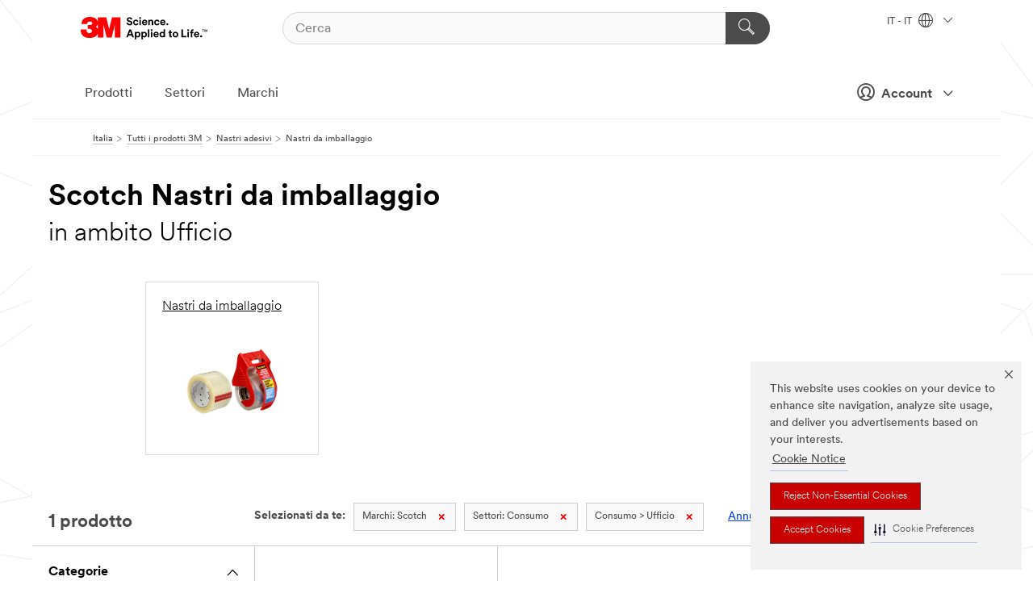

--- FILE ---
content_type: text/html; charset=UTF-8
request_url: https://www.3mitalia.it/3M/it_IT/p/c/nastri/nastri-da-imballaggio/b/scotch/i/consumo/ufficio/
body_size: 13705
content:
<!DOCTYPE html>
<html lang="it-IT">
 <head><meta http-equiv="X-UA-Compatible" content="IE=EDGE"><script type="text/javascript" src="https://cdn-prod.securiti.ai/consent/auto_blocking/0638aaa2-354a-44c0-a777-ea4db9f7bf8a/1a4097fc-7399-481a-b039-bfdcfd31cbda.js"></script><script>(function(){var s=document.createElement('script');s.src='https://cdn-prod.securiti.ai/consent/cookie-consent-sdk-loader.js';s.setAttribute('data-tenant-uuid', '0638aaa2-354a-44c0-a777-ea4db9f7bf8a');s.setAttribute('data-domain-uuid', '1a4097fc-7399-481a-b039-bfdcfd31cbda');s.setAttribute('data-backend-url', 'https://app.securiti.ai');s.setAttribute('data-skip-css', 'false');s.defer=true;var parent_node=document.head || document.body;parent_node.appendChild(s);})()</script><script src="https://tags.tiqcdn.com/utag/3m/redeploy-gdpr/prod/utag.sync.js"></script><script>if (typeof utag_data == 'undefined') utag_data = {};</script><style>.MMM--site-bd .mds-wrapper p{margin:0;}.mds-wrapper .mds-titleWithText_content--body p, .mds-wrapper .mds-stackableimages_container--content p, .mds-wrapper .mds-content-cards_grid_card_body .mds-font_body p, .mds-wrapper .mds-contentCTA_content--body p, .mds-wrapper .mds-accordion_content--text>p, .mds-wrapper .mds-tabs_items--content>div>p, .mds-wrapper .mds-verticaltabs_content--text>p{margin-bottom:15px;}.MMM--site-bd .mds-wrapper .mds-margin_large--bottom{margin-bottom: 20px;}.MMM--site-bd .mds-wrapper .mds-margin_large--top{margin-top: 20px;}.MMM--site-bd .mds-wrapper ol{margin:0;}.MMM--site-bd .mds-wrapper .mds-titleWithText_content--body ol, .MMM--site-bd .mds-wrapper .mds-titleWithText_content--body ul, .MMM--site-bd .mds-wrapper .mds-stackableimages_container--content ol, .MMM--site-bd .mds-wrapper .mds-stackableimages_container--content ul, .MMM--site-bd .mds-wrapper .mds-content-cards_grid_card_body .mds-font_body ol, .MMM--site-bd .mds-wrapper .mds-content-cards_grid_card_body .mds-font_body ul, .MMM--site-bd .mds-wrapper .mds-contentCTA_content--body ol, .MMM--site-bd .mds-wrapper .mds-contentCTA_content--body ul, .MMM--site-bd .mds-wrapper .mds-accordion_content--text>ol, .MMM--site-bd .mds-wrapper .mds-accordion_content--text>ul, .MMM--site-bd .mds-wrapper .mds-tabs_items--content>div>ol, .MMM--site-bd .mds-wrapper .mds-tabs_items--content>div>ul, .MMM--site-bd .mds-wrapper .mds-verticaltabs_content--text>ol, .MMM--site-bd .mds-wrapper .mds-verticaltabs_content--text>ul{padding-left: 22px;}</style>
<title>Scotch Nastri da imballaggio in ambito Ufficio | 3M Italia</title>
  <meta charset="utf-8">
  <meta name="viewport" content="width=device-width, initial-scale=1.0">
<meta name="DCSext.Brand" content="Scotch">
<meta name="DCSext.Business" content="Consumer Business Group">
<meta name="DCSext.CDC" content="BJ">
<meta name="DCSext.Dimension_FUZE_Featured_Brands" content="Scotch">
<meta name="DCSext.Dimension_Flat_Industries" content="pvetg2455">
<meta name="DCSext.Hierarchy" content="GPH12484">
<meta name="DCSext.ewcd_url" content="Z6_79L2HO02KO3O10Q639V7L0A534 | Z6_79L2HO02K8SI50QDKPJV5KE2F2">
<meta name="DCSext.locale" content="it_IT">
<meta name="DCSext.page" content="CORP_SNAPS_GPH_IT">
<meta name="DCSext.platform" content="FUZE">
<meta name="DCSext.site" content="CORP_SNAPS_GPH">
<meta name="WT.dcsvid" content="">
<meta name="application-name" content="MMM-ext">
<meta name="dc_coverage" content="IT">
<meta name="description" content="Nastri da imballaggio">
<meta name="entity.categoryId" content="GPH12484">
<meta name="format-detection" content="telephone=no">
<meta name="generatedBySNAPS" content="true">
<meta http-equiv="cleartype" content="on">
<meta http-equiv="format-detection" content="telephone=no">
<meta http-equiv="imagetoolbar" content="no">
<meta name="mmmsite" content="CORP_SNAPS_GPH">
<meta name="pageTemplateId" content="PageSlot">
<meta name="mmm:serp" content="https://www.3mitalia.it/3M/it_IT/p/c/nastri/nastri-da-imballaggio/b/scotch/i/consumo/ufficio/"/>
<link rel="canonical" href="https://www.3mitalia.it/3M/it_IT/p/c/nastri/nastri-da-imballaggio/b/scotch/i/consumo/ufficio/" /><!--  <PageMap><DataObject type="server"><Attribute name="node">fd-5 | WebSphere_Portal</Attribute>
<Attribute name="placeUniquename">CORP_SNAPS_GPH</Attribute>
<Attribute name="sitebreadcrumb">Z6_79L2HO02K8SI50QDKPJV5KE2F2</Attribute>
<Attribute name="themeVersion">2025.12</Attribute>
<Attribute name="pageUniquename">CORP_SNAPS_GPH_IT</Attribute>
</DataObject>
<DataObject type="page"><Attribute name="site">Z6_79L2HO02KO3O10Q639V7L0A534 | CORP_SNAPS_GPH</Attribute>
<Attribute name="currentpage">Z6_79L2HO02K8SI50QDKPJV5KE2F2</Attribute>
<Attribute name="currentuniquename">CORP_SNAPS_GPH_IT</Attribute>
</DataObject>
</PageMap> --><link rel="shortcut icon" type="image/ico" href="/favicon.ico" />
<link rel="apple-touch-icon-precomposed" sizes="57x57" href="/3m_theme_assets/themes/3MTheme/assets/images/unicorn/3M_Bookmark_Icon_57x57.png" />
<link rel="apple-touch-icon-precomposed" sizes="60x60" href="/3m_theme_assets/themes/3MTheme/assets/images/unicorn/3M_Bookmark_Icon_60x60.png" />
<link rel="apple-touch-icon-precomposed" sizes="72x72" href="/3m_theme_assets/themes/3MTheme/assets/images/unicorn/3M_Bookmark_Icon_72x72.png" />
<link rel="apple-touch-icon-precomposed" sizes="76x76" href="/3m_theme_assets/themes/3MTheme/assets/images/unicorn/3M_Bookmark_Icon_76x76.png" />
<link rel="apple-touch-icon-precomposed" sizes="114x114" href="/3m_theme_assets/themes/3MTheme/assets/images/unicorn/3M_Bookmark_Icon_114x114.png" />
<link rel="apple-touch-icon-precomposed" sizes="120x120" href="/3m_theme_assets/themes/3MTheme/assets/images/unicorn/3M_Bookmark_Icon_120x120.png" />
<link rel="apple-touch-icon-precomposed" sizes="144x144" href="/3m_theme_assets/themes/3MTheme/assets/images/unicorn/3M_Bookmark_Icon_144x144.png" />
<link rel="apple-touch-icon-precomposed" sizes="152x152" href="/3m_theme_assets/themes/3MTheme/assets/images/unicorn/3M_Bookmark_Icon_152x152.png" />
<link rel="apple-touch-icon-precomposed" sizes="180x180" href="/3m_theme_assets/themes/3MTheme/assets/images/unicorn/3M_Bookmark_Icon_180x180.png" />
<meta name="msapplication-TileColor" content="#ffffff" />
<meta name="msapplication-square70x70logo" content="/3m_theme_assets/themes/3MTheme/assets/images/unicorn/smalltile.png" />
<meta name="msapplication-square150x150logo" content="/3m_theme_assets/themes/3MTheme/assets/images/unicorn/mediumtile.png" />
<meta name="msapplication-wide310x150logo" content="/3m_theme_assets/themes/3MTheme/assets/images/unicorn/widetile.png" />
<meta name="msapplication-square310x310logo" content="/3m_theme_assets/themes/3MTheme/assets/images/unicorn/largetile.png" />
<link rel="alternate" hreflang="ko-KR" href="https://www.3m.co.kr/3M/ko_KR/p/c/tapes/packaging/b/scotch/i/consumer/office/" /><link rel="alternate" hreflang="es-MX" href="https://www.3m.com.mx/3M/es_MX/p/c/cintas/cintas-embalaje/b/scotch/i/consumo/oficina/" /><link rel="alternate" hreflang="fr-BE" href="https://www.3mbelgique.be/3M/fr_BE/p/c/bandes-et-rubans/rubans-d-emballage/b/scotch/i/grand-public/bureau/" /><link rel="alternate" hreflang="zh-TW" href="https://www.3m.com.tw/3M/zh_TW/p/c/tapes/packaging/b/scotch/i/consumer/office/" /><link rel="alternate" hreflang="zh-HK" href="https://www.3m.com.hk/3M/zh_HK/p/c/tapes/packaging/b/scotch/i/consumer/office/" /><link rel="alternate" hreflang="en-KW" href="https://www.3m.com.kw/3M/en_KW/p/c/tapes/packaging/b/scotch/i/consumer/office/" /><link rel="alternate" hreflang="hu-HU" href="https://www.3mmagyarorszag.hu/3M/hu_HU/p/c/szalagok/csomagoloszalagok/b/scotch/i/fogyasztoi-megoldasok/iroda/" /><link rel="alternate" hreflang="es-CL" href="https://www.3mchile.cl/3M/es_CL/p/c/cintas/cintas-embalaje/b/scotch/i/productos-para-el-hogar-y-de-oficina/productos-de-oficina/" /><link rel="alternate" hreflang="da-DK" href="https://www.3mdanmark.dk/3M/da_DK/p/c/tape/emballagetape/b/scotch/i/forbrugere/kontor/" /><link rel="alternate" hreflang="tr-TR" href="https://www.3m.com.tr/3M/tr_TR/p/c/bantlar/ambalaj-bantlari/b/scotch/i/tuketici/ofis/" /><link rel="alternate" hreflang="en-US" href="https://www.3m.com/3M/en_US/p/c/tapes/packaging/b/scotch/i/consumer/office/" /><link rel="alternate" hreflang="sv-SE" href="https://www.3msverige.se/3M/sv_SE/p/c/tejper/packtejper/b/scotch/i/konsument/kontor/" /><link rel="alternate" hreflang="de-CH" href="https://www.3mschweiz.ch/3M/de_CH/p/c/klebebander/verpackungs-klebebander/b/scotch/i/endkunden/buro-und-schreibtisch/" /><link rel="alternate" hreflang="en-HR" href="https://www.3m.com.hr/3M/hr_HR/p/c/tapes/packaging/b/scotch/i/consumer/office/" /><link rel="alternate" hreflang="en-LV" href="https://www.3m.com.lv/3M/lv_LV/p/c/tapes/packaging/b/scotch/i/consumer/office/" /><link rel="alternate" hreflang="fi-FI" href="https://www.3msuomi.fi/3M/fi_FI/p/c/teipit/pakkausteipit/b/scotch/i/kuluttaja/toimisto/" /><link rel="alternate" hreflang="fr-FR" href="https://www.3mfrance.fr/3M/fr_FR/p/c/bandes-et-rubans/rubans-d-emballage/b/scotch/i/grand-public/bureau/" /><link rel="alternate" hreflang="de-AT" href="https://www.3maustria.at/3M/de_AT/p/c/klebebander/verpackungs-klebebander/b/scotch/i/endkunden/buro-und-schreibtisch/" /><link rel="alternate" hreflang="fr-CH" href="https://www.3msuisse.ch/3M/fr_CH/p/c/bandes-et-rubans/rubans-d-emballage/b/scotch/i/grand-public/bureau/" /><link rel="alternate" hreflang="en-ID" href="https://www.3m.co.id/3M/en_ID/p/c/tapes/packaging/b/scotch/i/consumer/office/" /><link rel="alternate" hreflang="no-NO" href="https://www.3mnorge.no/3M/no_NO/p/c/tape/emballasjetape/b/scotch/i/forbrukere/kontor/" /><link rel="alternate" hreflang="en-AU" href="https://www.3m.com.au/3M/en_AU/p/c/tapes/packaging/b/scotch/i/consumer/office/" /><link rel="alternate" hreflang="en-LB" href="https://www.3m.com/3M/en_LB/p/c/tapes/packaging/b/scotch/i/consumer/office/" /><link rel="alternate" hreflang="nl-NL" href="https://www.3mnederland.nl/3M/nl_NL/p/c/tapes/verpakkingstapes/b/scotch/i/consument/kantoor/" /><link rel="alternate" hreflang="fr-CA" href="https://www.3mcanada.ca/3M/fr_CA/p/c/rubans/rubans-d-emballage/b/scotch/i/consommateur/bureau/" /><link rel="alternate" hreflang="es-AR" href="https://www.3m.com.ar/3M/es_AR/p/c/cintas/cintas-embalaje/b/scotch/i/consumo/oficina/" /><link rel="alternate" hreflang="es-CR" href="https://www.3m.co.cr/3M/es_CR/p/c/cintas/cintas-embalaje/b/scotch/i/consumo/oficina/" /><link rel="alternate" hreflang="pt-BR" href="https://www.3m.com.br/3M/pt_BR/p/c/fitas/fitas-empacotamento/b/scotch/i/consumo/escritorio/" /><link rel="alternate" hreflang="de-DE" href="https://www.3mdeutschland.de/3M/de_DE/p/c/klebebander/verpackungs-klebebander/b/scotch/i/endkunden/buro-und-schreibtisch/" /><link rel="alternate" hreflang="en-BG" href="https://www.3mbulgaria.bg/3M/bg_BG/p/c/tapes/packaging/b/scotch/i/consumer/office/" /><link rel="alternate" hreflang="cs-CZ" href="https://www.3m.cz/3M/cs_CZ/p/c/pasky/balici-pasky/b/scotch/i/spotrebitel/kancelar/" /><link rel="alternate" hreflang="en-AE" href="https://www.3mae.ae/3M/en_AE/p/c/tapes/packaging/b/scotch/i/consumer/office/" /><link rel="alternate" hreflang="pl-PL" href="https://www.3mpolska.pl/3M/pl_PL/p/c/tasmy/tasmy-pakowe/b/scotch/i/produkty-konsumenckie/biuro/" /><link rel="alternate" hreflang="en-RS" href="https://www.3m.co.rs/3M/sr_RS/p/c/tapes/packaging/b/scotch/i/consumer/office/" /><link rel="alternate" hreflang="en-EE" href="https://www.3m.com.ee/3M/et_EE/p/c/tapes/packaging/b/scotch/i/consumer/office/" /><link rel="alternate" hreflang="en-HK" href="https://www.3m.com.hk/3M/en_HK/p/c/tapes/packaging/b/scotch/i/consumer/office/" /><link rel="alternate" hreflang="it-IT" href="https://www.3mitalia.it/3M/it_IT/p/c/nastri/nastri-da-imballaggio/b/scotch/i/consumo/ufficio/" /><link rel="alternate" hreflang="en-RO" href="https://www.3m.com.ro/3M/ro_RO/p/c/tapes/packaging/b/scotch/i/consumer/office/" /><link rel="alternate" hreflang="en-IE" href="https://www.3mireland.ie/3M/en_IE/p/c/tapes/packaging/b/scotch/i/consumer/office/" /><link rel="alternate" hreflang="en-CA" href="https://www.3mcanada.ca/3M/en_CA/p/c/tapes/packaging/b/scotch/i/consumer/office/" /><link rel="alternate" hreflang="en-PK" href="https://www.3m.com.pk/3M/en_PK/p/c/tapes/packaging/b/scotch/i/consumer/office/" /><link rel="alternate" hreflang="nl-BE" href="https://www.3mbelgie.be/3M/nl_BE/p/c/tapes/verpakkingstapes/b/scotch/i/consument/kantoor/" /><link rel="alternate" hreflang="es-ES" href="https://www.3m.com.es/3M/es_ES/p/c/cintas/puzzle-de-losetas-de-espuma/b/scotch/i/consumo/oficina/" /><link rel="alternate" hreflang="en-MA" href="https://www.3mmaroc.ma/3M/fr_MA/p/c/tapes/packaging/b/scotch/i/consumer/office/" /><link rel="alternate" hreflang="es-CO" href="https://www.3m.com.co/3M/es_CO/p/c/cintas/cintas-embalaje/b/scotch/i/consumo/oficina/" /><link rel="alternate" hreflang="en-SI" href="https://www.3m.com/3M/sl_SI/p/c/tapes/packaging/b/scotch/i/consumer/office/" /><link rel="alternate" hreflang="en-QA" href="https://www.3m.com.qa/3M/en_QA/p/c/tapes/packaging/b/scotch/i/consumer/office/" /><link rel="alternate" hreflang="en-KZ" href="https://www.3mkazakhstan.com/3M/ru_KZ/p/c/tapes/packaging/b/scotch/i/consumer/office/" /><link rel="alternate" hreflang="en-LT" href="https://www.3mlietuva.lt/3M/lt_LT/p/c/tapes/packaging/b/scotch/i/consumer/office/" /><link rel="alternate" hreflang="en-GR" href="https://www.3mhellas.gr/3M/el_GR/p/c/tapes/packaging/b/scotch/i/consumer/office/" /><link rel="alternate" hreflang="es-NI" href="https://www.3m.com.ni/3M/es_NI/p/c/cintas/cintas-embalaje/b/scotch/i/consumo/oficina/" /><link rel="alternate" hreflang="en-PH" href="https://www.3mphilippines.com.ph/3M/en_PH/p/c/tapes/packaging/b/scotch/i/consumer/office/" /><link rel="alternate" hreflang="en-GB" href="https://www.3m.co.uk/3M/en_GB/p/c/tapes/packaging/b/scotch/i/consumer/office/" /><link rel="stylesheet" href="/3m_theme_assets/themes/3MTheme/assets/css/build/phoenix.css?v=3.183.0" />
<link rel="stylesheet" href="/3m_theme_assets/themes/3MTheme/assets/css/unicorn-icons.css?v=3.183.0" />
<link rel="stylesheet" media="print" href="/3m_theme_assets/themes/3MTheme/assets/css/build/unicorn-print.css?v=3.183.0" />
<link rel="stylesheet" href="/3m_theme_assets/static/MDS/mammoth.css?v=3.183.0" />
<!--[if IE]><![endif]-->
<!--[if (IE 8)|(IE 7)]>
<script type="text/javascript">
document.getElementById("js-main_style").setAttribute("href", "");
</script>

<![endif]-->
<!--[if lte IE 6]><![endif]-->
<script type="text/javascript" src="/3m_theme_assets/themes/3MTheme/assets/scripts/mmmSettings.js"></script><link rel="stylesheet" href="/3m_theme_assets/themes/3MTheme/assets/css/build/gsn.css" />
<link rel="stylesheet" href="/3m_theme_assets/themes/3MTheme/assets/css/static/MyAccountDropdown/MyAccountDropdown.css" />


<script>(window.BOOMR_mq=window.BOOMR_mq||[]).push(["addVar",{"rua.upush":"false","rua.cpush":"false","rua.upre":"false","rua.cpre":"false","rua.uprl":"false","rua.cprl":"false","rua.cprf":"false","rua.trans":"","rua.cook":"false","rua.ims":"false","rua.ufprl":"false","rua.cfprl":"false","rua.isuxp":"false","rua.texp":"norulematch","rua.ceh":"false","rua.ueh":"false","rua.ieh.st":"0"}]);</script>
                              <script>!function(e){var n="https://s.go-mpulse.net/boomerang/";if("False"=="True")e.BOOMR_config=e.BOOMR_config||{},e.BOOMR_config.PageParams=e.BOOMR_config.PageParams||{},e.BOOMR_config.PageParams.pci=!0,n="https://s2.go-mpulse.net/boomerang/";if(window.BOOMR_API_key="UWRYR-C88R8-XEZDS-AZ97P-LXP2F",function(){function e(){if(!o){var e=document.createElement("script");e.id="boomr-scr-as",e.src=window.BOOMR.url,e.async=!0,i.parentNode.appendChild(e),o=!0}}function t(e){o=!0;var n,t,a,r,d=document,O=window;if(window.BOOMR.snippetMethod=e?"if":"i",t=function(e,n){var t=d.createElement("script");t.id=n||"boomr-if-as",t.src=window.BOOMR.url,BOOMR_lstart=(new Date).getTime(),e=e||d.body,e.appendChild(t)},!window.addEventListener&&window.attachEvent&&navigator.userAgent.match(/MSIE [67]\./))return window.BOOMR.snippetMethod="s",void t(i.parentNode,"boomr-async");a=document.createElement("IFRAME"),a.src="about:blank",a.title="",a.role="presentation",a.loading="eager",r=(a.frameElement||a).style,r.width=0,r.height=0,r.border=0,r.display="none",i.parentNode.appendChild(a);try{O=a.contentWindow,d=O.document.open()}catch(_){n=document.domain,a.src="javascript:var d=document.open();d.domain='"+n+"';void(0);",O=a.contentWindow,d=O.document.open()}if(n)d._boomrl=function(){this.domain=n,t()},d.write("<bo"+"dy onload='document._boomrl();'>");else if(O._boomrl=function(){t()},O.addEventListener)O.addEventListener("load",O._boomrl,!1);else if(O.attachEvent)O.attachEvent("onload",O._boomrl);d.close()}function a(e){window.BOOMR_onload=e&&e.timeStamp||(new Date).getTime()}if(!window.BOOMR||!window.BOOMR.version&&!window.BOOMR.snippetExecuted){window.BOOMR=window.BOOMR||{},window.BOOMR.snippetStart=(new Date).getTime(),window.BOOMR.snippetExecuted=!0,window.BOOMR.snippetVersion=12,window.BOOMR.url=n+"UWRYR-C88R8-XEZDS-AZ97P-LXP2F";var i=document.currentScript||document.getElementsByTagName("script")[0],o=!1,r=document.createElement("link");if(r.relList&&"function"==typeof r.relList.supports&&r.relList.supports("preload")&&"as"in r)window.BOOMR.snippetMethod="p",r.href=window.BOOMR.url,r.rel="preload",r.as="script",r.addEventListener("load",e),r.addEventListener("error",function(){t(!0)}),setTimeout(function(){if(!o)t(!0)},3e3),BOOMR_lstart=(new Date).getTime(),i.parentNode.appendChild(r);else t(!1);if(window.addEventListener)window.addEventListener("load",a,!1);else if(window.attachEvent)window.attachEvent("onload",a)}}(),"".length>0)if(e&&"performance"in e&&e.performance&&"function"==typeof e.performance.setResourceTimingBufferSize)e.performance.setResourceTimingBufferSize();!function(){if(BOOMR=e.BOOMR||{},BOOMR.plugins=BOOMR.plugins||{},!BOOMR.plugins.AK){var n=""=="true"?1:0,t="",a="cj3irsixyzh3s2lp5bna-f-53c301dad-clientnsv4-s.akamaihd.net",i="false"=="true"?2:1,o={"ak.v":"39","ak.cp":"832425","ak.ai":parseInt("281472",10),"ak.ol":"0","ak.cr":9,"ak.ipv":4,"ak.proto":"h2","ak.rid":"379f16e7","ak.r":47376,"ak.a2":n,"ak.m":"dscx","ak.n":"essl","ak.bpcip":"18.118.136.0","ak.cport":41232,"ak.gh":"23.200.85.112","ak.quicv":"","ak.tlsv":"tls1.3","ak.0rtt":"","ak.0rtt.ed":"","ak.csrc":"-","ak.acc":"","ak.t":"1768941658","ak.ak":"hOBiQwZUYzCg5VSAfCLimQ==VJHxzxTjoONNuYUXOTrwsRTKYyjOoLPyDDR6SDmxGBNVAEOmSaKHcUw0TJ7AzWx0cgzg6YqnBibTAM16EtAAmookccfkViHlDFeslIZIgjD6dxmwD0ZbWwWb+BYwVL6mLFxQLxfexK+SFVjrake5NlxosUhxMumpx/jneiWkHQrnuMEGfgWdscRPaHmIjtChVN3IovmPV8YcHaNxpAqJl0Jcie2THsJtwKB8a+AiSFjYJAxiFYctTCIO1D+FXFitcedc0pYoHqyUwfTejXuxeRK7VChCubJAliY3o6B8+Z/WPpt8blNdgAG6WLsRQ2jDwbuNSDqiug0o2Bi8LWRhMt1HKUmQPss3pU2ZBD/Nbjpq39rFatPrWfS0+VtpzWNKPPEQ0w+uOjfWlmTE1/BVgWPz5PmZJjJvatoGzgHy90U=","ak.pv":"279","ak.dpoabenc":"","ak.tf":i};if(""!==t)o["ak.ruds"]=t;var r={i:!1,av:function(n){var t="http.initiator";if(n&&(!n[t]||"spa_hard"===n[t]))o["ak.feo"]=void 0!==e.aFeoApplied?1:0,BOOMR.addVar(o)},rv:function(){var e=["ak.bpcip","ak.cport","ak.cr","ak.csrc","ak.gh","ak.ipv","ak.m","ak.n","ak.ol","ak.proto","ak.quicv","ak.tlsv","ak.0rtt","ak.0rtt.ed","ak.r","ak.acc","ak.t","ak.tf"];BOOMR.removeVar(e)}};BOOMR.plugins.AK={akVars:o,akDNSPreFetchDomain:a,init:function(){if(!r.i){var e=BOOMR.subscribe;e("before_beacon",r.av,null,null),e("onbeacon",r.rv,null,null),r.i=!0}return this},is_complete:function(){return!0}}}}()}(window);</script></head>
<body class="MMM--bodyContain MMM--body_1440"><div class="MMM--skipMenu" id="top"><ul class="MMM--skipList"><li><a href="#js-gsnMenu">Vai alla navigazione del IT</a></li><li><a href="#ssnMenu">Vai alla navigazione del CORP_SNAPS_GPH</a></li><li><a href="#pageContent">Vai alla pagina</a></li><li><a href="#js-searchBar">Vai alla ricerca</a></li><li><a href="#help--links">Vai alle informazioni di contatto</a></li><li><a href="/3M/it_IT/azienda-it/site-map/">Vai alla mappa del sito</a></li></ul>
</div>

    <div id="js-bodyWrapper" class="MMM--themeWrapper">
        <div class="m-dropdown-list_overlay"></div>
    <nav class="m-nav">      
      <div class="is-header_container h-fitWidth m-header_container">
        <div class="m-header">          
          <a href="/3M/it_IT/azienda-it/" aria-label="3M Logo - Opens in a new window" class="is-3MLogo m-header_logo l-smallMarginRight h-linkNoUnderline l-centerVertically" title="3M in Italia">
            <img class="h-onDesktop m-header_logoImg" src="/3m_theme_assets/themes/3MTheme/assets/images/unicorn/Logo.svg" alt="3M Logo" />
            <img class="h-notOnDesktop l-img" src="/3m_theme_assets/themes/3MTheme/assets/images/unicorn/Logo_mobile.png" alt="3M Logo" />
          </a>                          

          

<div class="m-header_search l-smallMarginRight">
  <form class="h-fitHeight" id="typeahead-root" action="/3M/it_IT/p/">
    <input id="js-searchBar" class="m-header_searchbar h-fitWidth h-fitHeight l-centerVertically is-searchbar" name="Ntt" type="search" placeholder="Cerca" aria-label="Cerca">
    <button class="m-header_searchbutton" type="submit" value="Cerca" aria-label="Cerca">
      <i class="MMM--icn MMM--icn_search color--white"></i>
    </button>
  </form>
</div>


          <div style="display: inline-block" class="h-notOnDesktop">
            <div class="m-header_menu l-centerVertically h-notOnDesktop">
              <a href="#" class="h-linkNoUnderline link--dark is-header_menuLink is-collapsed m-header_menuLink" aria-haspopup="true" aria-controls="navOptions" aria-label="Aprire la navigazione" data-openlabel="Aprire la navigazione" data-closelabel="Chiudi">
                <i class="MMM--icn MMM--icn_hamburgerMenu is-header_menuIcon m-header_menuIcn"></i>
              </a>
              <i class="MMM--icn MMM--icn_close link--dark m-header_hiddenIcn m-header_menuIcn"></i>
            </div>
          </div>
          <div class="m-header--fix"></div>
        </div>
                
        
        <div class="m-header-madbar h-notOnDesktop">
          <div class="MAD-Bar">
            <div class="m-account mad-section">
              
              <a href="#" role="button" class="m-btn m-btn--free font--size m-navbar_loginBtn m-navbar_profileBtn link--dark is-header_madSI is-closed is-signInToggle" target="_self">
                <i class="MMM--icn MMM--icn_userHollow large-icn"></i>
                Account
                <i class="MMM--icn MMM--icn_down_arrow mad-barSI-arrow"></i>
              </a>
              
            </div>
          </div>
        </div>
                
        <div class="m-header_overlay"></div>
        
        <!-- Profile Management Pop-Up -->
              <div class="m-navbar m-navbar-noStyle">
               <div class=" is-signInPopUp h-hidden">
                <div class="m-navbar_signInPopup font--standard mad-menu-container" aria-modal="true">                           
                  
                  <div class="signIn-linkBox">
                    <a href="https://order.3m.com/store/bComItalySite/it_IT/login">Accedi a 3M bCom</a>
                  </div>
                </div> 
               </div> 
              </div>            
            

        <div class="is-dropdown h-hidden m-navbar_container">
          <div class="m-navbar_overlay h-fitHeight h-notOnMobile is-overlay h-notOnDesktop"></div>
          <div class="m-navbar">
            <div class="m-navbar_level-1 js-navbar_level-1">

              
	          <div class="m-navbar_login m-navbar_loginProfile h-notOnMobile h-notOnTablet h-onDesktop">
              <div class="mad-section">
                <a href="#" class="m-btn m-btn--free font--size m-navbar_loginBtn m-navbar_signInBtn link--dark is-signInToggle is-header_madDesktopSI">
                  <i class="MMM--icn MMM--icn_userHollow l-centerVertically large-icn" style="padding-left: 10px; font-weight: bold;"></i>
                  Account
                  <i class="MMM--icn mad-barSI-arrow MMM--icn_down_arrow" style="padding-left: 10px; font-size: 11px;"></i>
                </a>
              </div>
            </div>
 
              <div class="m-navbar_localization l-centerVertically">
                <a href="#" class="link--dark l-centerVertically is-localeToggle">IT - IT
                  <i class="MMM--icn MMM--icn_localizationGlobe l-centerVertically m-navbar_localGlobe" style="padding-left: 5px;"></i>
                  <i class="MMM--icn MMM--icn_down_arrow h-onDesktop" style="padding-left: 10px; font-size: 11px;"></i></a>
              </div>
              <div id="js-gsnMenu" class="m-navbar_nav">

                
<ul id="navOptions" role="menubar">
<li class="m-navbar_listItem">
        <a href="#" id="navbar_link-products" class="is-navbar_link m-navbar_link" aria-haspopup="true" aria-expanded="false">Prodotti</a>
      </li><li class="m-navbar_listItem">
        <a href="#" id="navbar_link-industries" class="is-navbar_link m-navbar_link" aria-haspopup="true" aria-expanded="false">Settori</a>
      </li><li class="m-navbar_listItem">
          <a href="/3M/it_IT/azienda-it/our-brands/" class="m-navbar_link">Marchi</a>
        </li>
        
</ul>
<div class="m-navbar_localOverlay is-localePopUp h-hidden">
  <div class="m-navbar_localPopup m-navbar_popup font--standard" aria-modal="true" role="dialog" aria-label="language switcher dialog">
    <button
      class="m-navbar-localClose m-btn--close color--silver is-close h-notOnDesktop"
      aria-label="Chiudi"><i class="MMM--icn MMM--icn_close"></i></button>
    <div class="font--standard m-navbar_popupTitle">3M in Italia</div>
    <form>
      <div class="font--standard m-navbar_popupOptions"><input type="radio" name="locale" value="https://www.3mitalia.it/3M/it_IT/p/c/nastri/nastri-da-imballaggio/b/scotch/i/consumo/ufficio/" id="locale-it-it" class="m-radioInput" checked>
      	    <label class="m-radioInput_label" for="locale-it-it">Italiano - IT</label><br></div>
      <a href="https://www.3m.com/3M/en_US/select-location/" aria-label="Change 3M Location" class="link">Change 3M Location</a>
      <button type="submit" value="Invia a" class="m-btn m-btn--red m-navbar_localeSave is-saveLocale">Salva</button>
    </form>
  </div>
  <div class="m-overlay h-onDesktop is-close"></div>
</div>
              </div>
            </div>

            <div class="m-dropdown-list js-navbar_level-2">

              <!-- Dropdown Lists Header -->
<div class="m-dropdown-list_header">
  <button class="m-dropdown-list_backBtn js-dropdown-list_backBtn">
    <i class="MMM--icn MMM--icn_lt2"></i>
  </button>
  <div class="m-dropdown-list_title">
<label id="dropdown-list_products-title">Prodotti</label>
      <label id="dropdown-list_industries-title">Settori</label>
      
  </div>
</div><!-- End of the dropdown list header --><ul id="products-list" class="l-dropdown-list_container" role="menu" aria-hidden="true"><li class="l-dropdown-list" role="menuitem">
      <a href="/3M/it_IT/p/c/abrasivi/" aria-label="Abrasivi" class="isInside MMM--basicLink">
        Abrasivi
      </a>
    </li><li class="l-dropdown-list" role="menuitem">
      <a href="/3M/it_IT/p/c/adesivi/" aria-label="Adesivi, sigillanti e stucchi" class="isInside MMM--basicLink">
        Adesivi, sigillanti e stucchi
      </a>
    </li><li class="l-dropdown-list" role="menuitem">
      <a href="/3M/it_IT/p/c/advanced-materials/" aria-label="Advanced Materials" class="isInside MMM--basicLink">
        Advanced Materials
      </a>
    </li><li class="l-dropdown-list" role="menuitem">
      <a href="/3M/it_IT/p/c/casa/" aria-label="Casa" class="isInside MMM--basicLink">
        Casa
      </a>
    </li><li class="l-dropdown-list" role="menuitem">
      <a href="/3M/it_IT/p/c/componenti-elettronici/" aria-label="Componenti elettronici" class="isInside MMM--basicLink">
        Componenti elettronici
      </a>
    </li><li class="l-dropdown-list" role="menuitem">
      <a href="/3M/it_IT/p/c/dispositivi-di-protezione-individuale/" aria-label="Dispositivi di protezione individuale" class="isInside MMM--basicLink">
        Dispositivi di protezione individuale
      </a>
    </li><li class="l-dropdown-list" role="menuitem">
      <a href="/3M/it_IT/p/c/etichette/" aria-label="Etichette" class="isInside MMM--basicLink">
        Etichette
      </a>
    </li><li class="l-dropdown-list" role="menuitem">
      <a href="/3M/it_IT/p/c/isolamento/" aria-label="Isolamento" class="isInside MMM--basicLink">
        Isolamento
      </a>
    </li><li class="l-dropdown-list" role="menuitem">
      <a href="/3M/it_IT/p/c/lubrificanti/" aria-label="Lubrificanti" class="isInside MMM--basicLink">
        Lubrificanti
      </a>
    </li><li class="l-dropdown-list" role="menuitem">
      <a href="/3M/it_IT/p/c/materiale-per-ufficio/" aria-label="Materiale per ufficio" class="isInside MMM--basicLink">
        Materiale per ufficio
      </a>
    </li><li class="l-dropdown-list" role="menuitem">
      <a href="/3M/it_IT/p/c/materiali-edili/" aria-label="Materiali edili" class="isInside MMM--basicLink">
        Materiali edili
      </a>
    </li><li class="l-dropdown-list" role="menuitem">
      <a href="/3M/it_IT/p/c/nastri/" aria-label="Nastri" class="isInside MMM--basicLink">
        Nastri
      </a>
    </li><li class="l-dropdown-list" role="menuitem">
      <a href="/3M/it_IT/p/c/paste-abrasive-e-polish/" aria-label="Paste abrasive e polish" class="isInside MMM--basicLink">
        Paste abrasive e polish
      </a>
    </li><li class="l-dropdown-list" role="menuitem">
      <a href="/3M/it_IT/p/c/pellicole/" aria-label="Pellicole" class="isInside MMM--basicLink">
        Pellicole
      </a>
    </li><li class="l-dropdown-list" role="menuitem">
      <a href="/3M/it_IT/p/c/prodotti-elettrici/" aria-label="Prodotti elettrici" class="isInside MMM--basicLink">
        Prodotti elettrici
      </a>
    </li><li class="l-dropdown-list" role="menuitem">
      <a href="/3M/it_IT/p/c/prodotti-medicali/" aria-label="Prodotti medicali" class="isInside MMM--basicLink">
        Prodotti medicali
      </a>
    </li><li class="l-dropdown-list" role="menuitem">
      <a href="/3M/it_IT/p/c/prodotti-per-la-pulizia/" aria-label="Prodotti per la pulizia" class="isInside MMM--basicLink">
        Prodotti per la pulizia
      </a>
    </li><li class="l-dropdown-list" role="menuitem">
      <a href="/3M/it_IT/p/c/rivestimenti/" aria-label="Rivestimenti" class="isInside MMM--basicLink">
        Rivestimenti
      </a>
    </li><li class="l-dropdown-list" role="menuitem">
      <a href="/3M/it_IT/p/c/segnaletica-e-marcatura/" aria-label="Segnaletica e marcatura" class="isInside MMM--basicLink">
        Segnaletica e marcatura
      </a>
    </li><li class="l-dropdown-list" role="menuitem">
      <a href="/3M/it_IT/p/c/utensili-e-apparecchiature/" aria-label="Utensili e apparecchiature" class="isInside MMM--basicLink">
        Utensili e apparecchiature
      </a>
    </li><li class="l-dropdown-list_last-item" role="menuitem"><a class="l-dropdown-list_view-all-products" href="/3M/it_IT/p/">Visualizza tutti i prodotti</a>     
      <button class="m-btn js-backtoTopBtn">
        <i class="MMM--icn MMM--icn_arrowUp"></i>
      </button>
    </li></ul>
<ul id="industries-list" class="l-dropdown-list_container" role="menu" aria-hidden="true"><li class="l-dropdown-list" role="menuitem">
      <a href="/3M/it_IT/automotive-it/" aria-label="Automotive" class="MMM--basicLink">
        Automotive
      </a>
    </li><li class="l-dropdown-list" role="menuitem">
      <a href="/3M/it_IT/commercio-e-servizi-it/" aria-label="Commercio e Servizi" class="MMM--basicLink">
        Commercio e Servizi
      </a>
    </li><li class="l-dropdown-list" role="menuitem">
      <a href="/3M/it_IT/consumo-it/" aria-label="Consumo" class="MMM--basicLink">
        Consumo
      </a>
    </li><li class="l-dropdown-list" role="menuitem">
      <a href="/3M/it_IT/design-edilizia-it/" aria-label="Design e Edilizia" class="MMM--basicLink">
        Design e Edilizia
      </a>
    </li><li class="l-dropdown-list" role="menuitem">
      <a href="/3M/it_IT/elettronica-it/" aria-label="Elettronica" class="MMM--basicLink">
        Elettronica
      </a>
    </li><li class="l-dropdown-list" role="menuitem">
      <a href="/3M/it_IT/energia-it/" aria-label="Energia" class="MMM--basicLink">
        Energia
      </a>
    </li><li class="l-dropdown-list" role="menuitem">
      <a href="/3M/it_IT/industria-it/" aria-label="Industria" class="MMM--basicLink">
        Industria
      </a>
    </li><li class="l-dropdown-list" role="menuitem">
      <a href="/3M/it_IT/sicurezza-it/" aria-label="Sicurezza" class="MMM--basicLink">
        Sicurezza
      </a>
    </li><li class="l-dropdown-list" role="menuitem">
      <a href="/3M/it_IT/trasporti-it/" aria-label="Trasporti" class="MMM--basicLink">
        Trasporti
      </a>
    </li><div class="l-dropdown-list_industries-image">
      <img class="img img_stretch mix-MMM--img_fancy" src="https://multimedia.3m.com/mws/media/1812021O/industry-feature-image.png" alt="Un operaio di una fabbrica di auto che ispeziona la linea di produzione di automobili.">
      <p>Alla 3M, scopriamo e innoviamo in quasi tutti i settori industriali per aiutare a risolvere i problemi in tutto il mondo.</p>
    </div></ul>


            </div>            
          </div>
        </div>
      </div>
    </nav>
    <div class="m-navbar_profileOverlay is-profileToggle is-close h-hidden"></div>
    <div class="m-navbar_signInOverlay m-overlay is-signInToggle is-close h-hidden"></div>
<div class="MMM--site-bd">
  <div class="MMM--grids" id="pageContent">
  <div class="MMM--siteNav">
  <div class="MMM--breadcrumbs_theme">
  <ol class="MMM--breadcrumbs-list" itemscope itemtype="https://schema.org/BreadcrumbList"><li itemprop="itemListElement" itemscope itemtype="https://schema.org/ListItem"><a href="/3M/it_IT/azienda-it/" itemprop="item"><span itemprop="name">Italia</span></a><i class="MMM--icn MMM--icn_breadcrumb"></i>
          <meta itemprop="position" content="1" /></li><li itemprop="itemListElement" itemscope itemtype="https://schema.org/ListItem"><a href="/3M/it_IT/p/" itemprop="item"><span itemprop="name">Tutti i prodotti 3M</span></a><i class="MMM--icn MMM--icn_breadcrumb"></i>
          <meta itemprop="position" content="2" /></li><li itemprop="itemListElement" itemscope itemtype="https://schema.org/ListItem"><a href="https://www.3mitalia.it/3M/it_IT/p/c/nastri/" itemprop="item"><span itemprop="name">Nastri adesivi</span></a><i class="MMM--icn MMM--icn_breadcrumb"></i>
          <meta itemprop="position" content="3" /></li><li itemprop="itemListElement" itemscope itemtype="https://schema.org/ListItem"><span itemprop="name">Nastri da imballaggio</span><link itemprop="url" href="#"><meta itemprop="position" content="4" /></li></ol>
  
</div>

        </div><div class="hiddenWidgetsDiv">
	<!-- widgets in this container are hidden in the UI by default -->
	<div class='component-container ibmDndRow hiddenWidgetsContainer id-Z7_79L2HO02K8SI50QDKPJV5KE2F7' name='ibmHiddenWidgets' ></div><div style="clear:both"></div>
</div>

<div class="MMM--grids">
  <div class='component-container MMM--grids-col_single MMM--grids-col ibmDndColumn id-Z7_79L2HO02K8SI50QDKPJV5KE2V0' name='ibmMainContainer' ><div class='component-control id-Z7_79L2HO02K8SI50QDKPJV5KEI32' ><span id="Z7_79L2HO02K8SI50QDKPJV5KEI32"></span><html><head><meta name="viewport" content="width=device-width"/><script>window.__INITIAL_DATA = {"queryId":"08e6b5cd-16ee-458d-8009-73059cd8f1a2","endpoints":{"pcpShowNext":"https://www.3mitalia.it/snaps2/api/pcp-show-next/https/www.3mitalia.it/3M/it_IT/p/c/nastri/nastri-da-imballaggio/b/scotch/i/consumo/ufficio/","pcpFilter":"https://www.3mitalia.it/snaps2/api/pcp/https/www.3mitalia.it/3M/it_IT/p/c/nastri/nastri-da-imballaggio/b/scotch/i/consumo/ufficio/","analyticsUrl":"https://searchapi.3m.com/search/analytics/v1/public/signal/?client=3mcom","pcpShowMoreHidden":"","snapServerUrl":"https://www.3mitalia.it/snaps2/"},"total":1,"greater":false,"items":[{"hasMoreOptions":false,"imageUrl":"https://multimedia.3m.com/mws/media/2299539J/scotch-general-purpose-pistol-grip-dispenser-2-rolls-50-mm-x-66-m-crip.jpg","altText":"rolls-scotch-storage-tape-low-noise-brown-50mm-x-66m.jpg","name":"Dispenser con manico tendinastro + Nastro per uso generico Scotch®, bassa rumorosità, avana, 50 mm x 66 m, 1 dispenser + 2 rotoli/confezione","url":"https://www.3mitalia.it/3M/it_IT/p/d/v101585094/","isParent":true,"position":0,"stockNumber":"7100298857","originalMmmid":"7100298857","previousStockNumber":"UU012374011","upc":"08021684438547","catalogNumber":"LN.5066.R2D","displayScope":["bcom","3mcom"]}],"aggregations":{"sticky":{"industries":{"isMultiSelect":false,"name":"Settori"},"categories":{"isMultiSelect":false,"name":"Categorie","facets":[{"id":"GPH10922","value":"Nastri da imballaggio","count":1,"url":"https://www.3mitalia.it/3M/it_IT/p/c/nastri/nastri-da-imballaggio/nastri-da-imballaggio/b/scotch/i/consumo/ufficio/","api":"https://www.3mitalia.it/snaps2/api/pcp/https/www.3mitalia.it/3M/it_IT/p/c/nastri/nastri-da-imballaggio/nastri-da-imballaggio/b/scotch/i/consumo/ufficio/","altText":"No alt_text","selected":false,"imageUrl":"https://multimedia.3m.com/mws/media/1861952J/box-sealing-tapes.jpg"}]}}},"breadBox":[{"value":["Scotch"],"type":"featuredBrands","name":"Marchi","removeUrl":"https://www.3mitalia.it/3M/it_IT/p/c/nastri/nastri-da-imballaggio/i/consumo/ufficio/"},{"value":["Consumo"],"type":"industries","name":"Settori","removeUrl":"https://www.3mitalia.it/3M/it_IT/p/c/nastri/nastri-da-imballaggio/b/scotch/"},{"value":["Consumo","Ufficio"],"type":"industries","name":"Settori","removeUrl":"https://www.3mitalia.it/3M/it_IT/p/c/nastri/nastri-da-imballaggio/b/scotch/i/consumo/"}],"breadCrumb":[{"value":"Tutti i Prodotti","removeUrl":"https://www.3mitalia.it/3M/it_IT/p/","gphId":"GPH19999"},{"value":"Nastri adesivi","removeUrl":"https://www.3mitalia.it/3M/it_IT/p/c/nastri/","gphId":"GPH10113"},{"value":"Nastri da imballaggio","gphId":"GPH12484"}],"canonicalUrl":"https://www.3mitalia.it/3M/it_IT/p/c/nastri/nastri-da-imballaggio/b/scotch/i/consumo/ufficio/","isAutoCorrect":false,"metadata":{"business":"Consumer Business Group","cdc":"BJ","industryId":"pvetg2455","brand":"Scotch","hreflang":{"en_KW":"https://www.3m.com.kw/3M/en_KW/p/c/tapes/packaging/b/scotch/i/consumer/office/","de_AT":"https://www.3maustria.at/3M/de_AT/p/c/klebebander/verpackungs-klebebander/b/scotch/i/endkunden/buro-und-schreibtisch/","en_GR":"https://www.3mhellas.gr/3M/el_GR/p/c/tapes/packaging/b/scotch/i/consumer/office/","en_KZ":"https://www.3mkazakhstan.com/3M/ru_KZ/p/c/tapes/packaging/b/scotch/i/consumer/office/","pt_BR":"https://www.3m.com.br/3M/pt_BR/p/c/fitas/fitas-empacotamento/b/scotch/i/consumo/escritorio/","en_PH":"https://www.3mphilippines.com.ph/3M/en_PH/p/c/tapes/packaging/b/scotch/i/consumer/office/","cs_CZ":"https://www.3m.cz/3M/cs_CZ/p/c/pasky/balici-pasky/b/scotch/i/spotrebitel/kancelar/","en_LB":"https://www.3m.com/3M/en_LB/p/c/tapes/packaging/b/scotch/i/consumer/office/","hu_HU":"https://www.3mmagyarorszag.hu/3M/hu_HU/p/c/szalagok/csomagoloszalagok/b/scotch/i/fogyasztoi-megoldasok/iroda/","en_PK":"https://www.3m.com.pk/3M/en_PK/p/c/tapes/packaging/b/scotch/i/consumer/office/","es_MX":"https://www.3m.com.mx/3M/es_MX/p/c/cintas/cintas-embalaje/b/scotch/i/consumo/oficina/","es_ES":"https://www.3m.com.es/3M/es_ES/p/c/cintas/puzzle-de-losetas-de-espuma/b/scotch/i/consumo/oficina/","en_HK":"https://www.3m.com.hk/3M/en_HK/p/c/tapes/packaging/b/scotch/i/consumer/office/","en_LT":"https://www.3mlietuva.lt/3M/lt_LT/p/c/tapes/packaging/b/scotch/i/consumer/office/","nl_NL":"https://www.3mnederland.nl/3M/nl_NL/p/c/tapes/verpakkingstapes/b/scotch/i/consument/kantoor/","en_HR":"https://www.3m.com.hr/3M/hr_HR/p/c/tapes/packaging/b/scotch/i/consumer/office/","en_LV":"https://www.3m.com.lv/3M/lv_LV/p/c/tapes/packaging/b/scotch/i/consumer/office/","en_QA":"https://www.3m.com.qa/3M/en_QA/p/c/tapes/packaging/b/scotch/i/consumer/office/","nl_BE":"https://www.3mbelgie.be/3M/nl_BE/p/c/tapes/verpakkingstapes/b/scotch/i/consument/kantoor/","sv_SE":"https://www.3msverige.se/3M/sv_SE/p/c/tejper/packtejper/b/scotch/i/konsument/kontor/","es_AR":"https://www.3m.com.ar/3M/es_AR/p/c/cintas/cintas-embalaje/b/scotch/i/consumo/oficina/","da_DK":"https://www.3mdanmark.dk/3M/da_DK/p/c/tape/emballagetape/b/scotch/i/forbrugere/kontor/","en_MA":"https://www.3mmaroc.ma/3M/fr_MA/p/c/tapes/packaging/b/scotch/i/consumer/office/","es_NI":"https://www.3m.com.ni/3M/es_NI/p/c/cintas/cintas-embalaje/b/scotch/i/consumo/oficina/","en_IE":"https://www.3mireland.ie/3M/en_IE/p/c/tapes/packaging/b/scotch/i/consumer/office/","en_ID":"https://www.3m.co.id/3M/en_ID/p/c/tapes/packaging/b/scotch/i/consumer/office/","en_EE":"https://www.3m.com.ee/3M/et_EE/p/c/tapes/packaging/b/scotch/i/consumer/office/","ko_KR":"https://www.3m.co.kr/3M/ko_KR/p/c/tapes/packaging/b/scotch/i/consumer/office/","en_US":"https://www.3m.com/3M/en_US/p/c/tapes/packaging/b/scotch/i/consumer/office/","en_AE":"https://www.3mae.ae/3M/en_AE/p/c/tapes/packaging/b/scotch/i/consumer/office/","no_NO":"https://www.3mnorge.no/3M/no_NO/p/c/tape/emballasjetape/b/scotch/i/forbrukere/kontor/","it_IT":"https://www.3mitalia.it/3M/it_IT/p/c/nastri/nastri-da-imballaggio/b/scotch/i/consumo/ufficio/","pl_PL":"https://www.3mpolska.pl/3M/pl_PL/p/c/tasmy/tasmy-pakowe/b/scotch/i/produkty-konsumenckie/biuro/","fr_BE":"https://www.3mbelgique.be/3M/fr_BE/p/c/bandes-et-rubans/rubans-d-emballage/b/scotch/i/grand-public/bureau/","en_AU":"https://www.3m.com.au/3M/en_AU/p/c/tapes/packaging/b/scotch/i/consumer/office/","tr_TR":"https://www.3m.com.tr/3M/tr_TR/p/c/bantlar/ambalaj-bantlari/b/scotch/i/tuketici/ofis/","fr_FR":"https://www.3mfrance.fr/3M/fr_FR/p/c/bandes-et-rubans/rubans-d-emballage/b/scotch/i/grand-public/bureau/","de_DE":"https://www.3mdeutschland.de/3M/de_DE/p/c/klebebander/verpackungs-klebebander/b/scotch/i/endkunden/buro-und-schreibtisch/","en_RO":"https://www.3m.com.ro/3M/ro_RO/p/c/tapes/packaging/b/scotch/i/consumer/office/","zh_TW":"https://www.3m.com.tw/3M/zh_TW/p/c/tapes/packaging/b/scotch/i/consumer/office/","de_CH":"https://www.3mschweiz.ch/3M/de_CH/p/c/klebebander/verpackungs-klebebander/b/scotch/i/endkunden/buro-und-schreibtisch/","zh_HK":"https://www.3m.com.hk/3M/zh_HK/p/c/tapes/packaging/b/scotch/i/consumer/office/","en_RS":"https://www.3m.co.rs/3M/sr_RS/p/c/tapes/packaging/b/scotch/i/consumer/office/","en_BG":"https://www.3mbulgaria.bg/3M/bg_BG/p/c/tapes/packaging/b/scotch/i/consumer/office/","es_CO":"https://www.3m.com.co/3M/es_CO/p/c/cintas/cintas-embalaje/b/scotch/i/consumo/oficina/","es_CL":"https://www.3mchile.cl/3M/es_CL/p/c/cintas/cintas-embalaje/b/scotch/i/productos-para-el-hogar-y-de-oficina/productos-de-oficina/","fr_CA":"https://www.3mcanada.ca/3M/fr_CA/p/c/rubans/rubans-d-emballage/b/scotch/i/consommateur/bureau/","es_CR":"https://www.3m.co.cr/3M/es_CR/p/c/cintas/cintas-embalaje/b/scotch/i/consumo/oficina/","fr_CH":"https://www.3msuisse.ch/3M/fr_CH/p/c/bandes-et-rubans/rubans-d-emballage/b/scotch/i/grand-public/bureau/","en_SI":"https://www.3m.com/3M/sl_SI/p/c/tapes/packaging/b/scotch/i/consumer/office/","fi_FI":"https://www.3msuomi.fi/3M/fi_FI/p/c/teipit/pakkausteipit/b/scotch/i/kuluttaja/toimisto/","en_GB":"https://www.3m.co.uk/3M/en_GB/p/c/tapes/packaging/b/scotch/i/consumer/office/","en_CA":"https://www.3mcanada.ca/3M/en_CA/p/c/tapes/packaging/b/scotch/i/consumer/office/"}},"translations":{"country":"3M Italia","primaryPageTitle":"{brand} {category}","stockNumber":"Codice 3M","viewResults":"Visualizza risultati","previousStockNumber":"Codice 3M precedente","for":"in ambito {industry}","allMmmProducts":"Tutti i prodotti {brand}","products":"prodotti","catalogId":"3M Catalog ID","showAll":"Mostra tutto","catBrandPageTitle":"{brand} {category}","replacementId":"Replacement ID","categories":"Categories","all":"Tutti","product":"prodotto","brands":"Brands","brandProductcategories":"Categorie di prodotti","healthCareStatement":"<strong class=\\\"MMM--txt_bold\\\">Legal Notice:</strong> You are on a site intended for healthcare professionals. The basic information contained in the instructions for use of the medical device is available on individual product pages.","clear":"Annulla","yourSelections":"Selezionati da te:","upc":"Codice EAN","brandPagetitle":"{brand} {collection} {productCategory} ","productNumber":"Product Number","allProducts":"Tutti i Prodotti","capProducts":"Prodotti","filter":"Filtro","alternativeId":"ID alternativo","industries":"Industries","showMore":"Mostra altro","noAdditionalFiltersAvailable":"Nessun filtro aggiuntivo disponibile","partNumber":"Part Number","viewXProducts":"Visualizza {##} i prodotti","optionsAvailable":"Opzioni disponibili","safetyIndustrialStatement":"The products depicted or mentioned on this page are medical devices. Please always carefully read the instructions for use (if issued) and information on the safe use of the product.","brandCollections":"Collezioni"},"primaryPageTitle":"Scotch Nastri da imballaggio","secondaryPageTitle":"in ambito Ufficio","locale":"it_IT","brandedSite":"","highlightRichContent":false,"uniqueName":"CORP_SNAPS_GPH_IT","pageKey":"pcp","fuzeRequest":true}
</script><style>#SNAPS2_root{visibility: hidden;opacity: 0;} 
 </style>
<script>(window.BOOMR_mq=window.BOOMR_mq||[]).push(["addVar",{"rua.upush":"false","rua.cpush":"false","rua.upre":"false","rua.cpre":"false","rua.uprl":"false","rua.cprl":"false","rua.cprf":"false","rua.trans":"","rua.cook":"false","rua.ims":"false","rua.ufprl":"false","rua.cfprl":"false","rua.isuxp":"false","rua.texp":"norulematch","rua.ceh":"false","rua.ueh":"false","rua.ieh.st":"0"}]);</script>
                              <script>!function(e){var n="https://s.go-mpulse.net/boomerang/";if("False"=="True")e.BOOMR_config=e.BOOMR_config||{},e.BOOMR_config.PageParams=e.BOOMR_config.PageParams||{},e.BOOMR_config.PageParams.pci=!0,n="https://s2.go-mpulse.net/boomerang/";if(window.BOOMR_API_key="UWRYR-C88R8-XEZDS-AZ97P-LXP2F",function(){function e(){if(!o){var e=document.createElement("script");e.id="boomr-scr-as",e.src=window.BOOMR.url,e.async=!0,i.parentNode.appendChild(e),o=!0}}function t(e){o=!0;var n,t,a,r,d=document,O=window;if(window.BOOMR.snippetMethod=e?"if":"i",t=function(e,n){var t=d.createElement("script");t.id=n||"boomr-if-as",t.src=window.BOOMR.url,BOOMR_lstart=(new Date).getTime(),e=e||d.body,e.appendChild(t)},!window.addEventListener&&window.attachEvent&&navigator.userAgent.match(/MSIE [67]\./))return window.BOOMR.snippetMethod="s",void t(i.parentNode,"boomr-async");a=document.createElement("IFRAME"),a.src="about:blank",a.title="",a.role="presentation",a.loading="eager",r=(a.frameElement||a).style,r.width=0,r.height=0,r.border=0,r.display="none",i.parentNode.appendChild(a);try{O=a.contentWindow,d=O.document.open()}catch(_){n=document.domain,a.src="javascript:var d=document.open();d.domain='"+n+"';void(0);",O=a.contentWindow,d=O.document.open()}if(n)d._boomrl=function(){this.domain=n,t()},d.write("<bo"+"dy onload='document._boomrl();'>");else if(O._boomrl=function(){t()},O.addEventListener)O.addEventListener("load",O._boomrl,!1);else if(O.attachEvent)O.attachEvent("onload",O._boomrl);d.close()}function a(e){window.BOOMR_onload=e&&e.timeStamp||(new Date).getTime()}if(!window.BOOMR||!window.BOOMR.version&&!window.BOOMR.snippetExecuted){window.BOOMR=window.BOOMR||{},window.BOOMR.snippetStart=(new Date).getTime(),window.BOOMR.snippetExecuted=!0,window.BOOMR.snippetVersion=12,window.BOOMR.url=n+"UWRYR-C88R8-XEZDS-AZ97P-LXP2F";var i=document.currentScript||document.getElementsByTagName("script")[0],o=!1,r=document.createElement("link");if(r.relList&&"function"==typeof r.relList.supports&&r.relList.supports("preload")&&"as"in r)window.BOOMR.snippetMethod="p",r.href=window.BOOMR.url,r.rel="preload",r.as="script",r.addEventListener("load",e),r.addEventListener("error",function(){t(!0)}),setTimeout(function(){if(!o)t(!0)},3e3),BOOMR_lstart=(new Date).getTime(),i.parentNode.appendChild(r);else t(!1);if(window.addEventListener)window.addEventListener("load",a,!1);else if(window.attachEvent)window.attachEvent("onload",a)}}(),"".length>0)if(e&&"performance"in e&&e.performance&&"function"==typeof e.performance.setResourceTimingBufferSize)e.performance.setResourceTimingBufferSize();!function(){if(BOOMR=e.BOOMR||{},BOOMR.plugins=BOOMR.plugins||{},!BOOMR.plugins.AK){var n=""=="true"?1:0,t="",a="cj3irsixyzh3s2lp5bna-f-53c301dad-clientnsv4-s.akamaihd.net",i="false"=="true"?2:1,o={"ak.v":"39","ak.cp":"832425","ak.ai":parseInt("281472",10),"ak.ol":"0","ak.cr":9,"ak.ipv":4,"ak.proto":"h2","ak.rid":"379f16e7","ak.r":47376,"ak.a2":n,"ak.m":"dscx","ak.n":"essl","ak.bpcip":"18.118.136.0","ak.cport":41232,"ak.gh":"23.200.85.112","ak.quicv":"","ak.tlsv":"tls1.3","ak.0rtt":"","ak.0rtt.ed":"","ak.csrc":"-","ak.acc":"","ak.t":"1768941658","ak.ak":"hOBiQwZUYzCg5VSAfCLimQ==VJHxzxTjoONNuYUXOTrwsRTKYyjOoLPyDDR6SDmxGBNVAEOmSaKHcUw0TJ7AzWx0cgzg6YqnBibTAM16EtAAmookccfkViHlDFeslIZIgjD6dxmwD0ZbWwWb+BYwVL6mLFxQLxfexK+SFVjrake5NlxosUhxMumpx/jneiWkHQrnuMEGfgWdscRPaHmIjtChVN3IovmPV8YcHaNxpAqJl0Jcie2THsJtwKB8a+AiSFjYJAxiFYctTCIO1D+FXFitcedc0pYoHqyUwfTejXuxeRK7VChCubJAliY3o6B8+Z/WPpt8blNdgAG6WLsRQ2jDwbuNSDqiug0o2Bi8LWRhMt1HKUmQPss3pU2ZBD/Nbjpq39rFatPrWfS0+VtpzWNKPPEQ0w+uOjfWlmTE1/BVgWPz5PmZJjJvatoGzgHy90U=","ak.pv":"279","ak.dpoabenc":"","ak.tf":i};if(""!==t)o["ak.ruds"]=t;var r={i:!1,av:function(n){var t="http.initiator";if(n&&(!n[t]||"spa_hard"===n[t]))o["ak.feo"]=void 0!==e.aFeoApplied?1:0,BOOMR.addVar(o)},rv:function(){var e=["ak.bpcip","ak.cport","ak.cr","ak.csrc","ak.gh","ak.ipv","ak.m","ak.n","ak.ol","ak.proto","ak.quicv","ak.tlsv","ak.0rtt","ak.0rtt.ed","ak.r","ak.acc","ak.t","ak.tf"];BOOMR.removeVar(e)}};BOOMR.plugins.AK={akVars:o,akDNSPreFetchDomain:a,init:function(){if(!r.i){var e=BOOMR.subscribe;e("before_beacon",r.av,null,null),e("onbeacon",r.rv,null,null),r.i=!0}return this},is_complete:function(){return!0}}}}()}(window);</script></head><body><!-- SNAPS 2 HTML starts here --><div id="SNAPS2_root" class="sps2 mds-wrapper"><div class="sps2-pcp"><div class="sps2-title"><h1 class="mds-font_header--1">Scotch Nastri da imballaggio<span class="mds-font_header--2b sps2-title--secondary">in ambito Ufficio</span></h1></div><div class="sps2-categories"><div class="mds-productCards mds-productCards--12up mds-productCards--horizontal "><ul><li class="mds-productCards_card" title="Nastri da imballaggio"><a href="/3M/it_IT/p/c/nastri/nastri-da-imballaggio/nastri-da-imballaggio/b/scotch/i/consumo/ufficio/" aria-label="Nastri da imballaggio" class="mds-link_product "><p lang="it" class="mds-productCards_link">Nastri da imballaggio</p><div class="mds-productCards_image--container"><img class="mds-productCards_image" src="https://multimedia.3m.com/mws/media/1861952J/box-sealing-tapes.jpg" alt="No alt_text"/></div></a></li></ul></div></div><div class="sps2-richContentContainer"></div><div class="sps2-bar"><div class="sps2-bar--top" id="sps2-products"><h2 class="sps2-bar_total mds-font_header--4">1<!-- --> <!-- -->prodotto</h2><div class="sps2-lhn_toggle"><button class="mds-button mds-button_secondary mds-button_secondary--small ">Filtro</button></div></div><div class="sps2-breadBox"><p class="sps2-breadBox_label">Selezionati da te:</p><ul><li><a class="sps2-breadBox_breadBox mds-font_legal" href="/3M/it_IT/p/c/nastri/nastri-da-imballaggio/i/consumo/ufficio/" rel="nofollow"><span class="sps2-breadBox--onDesktop">Marchi: </span>Scotch<i class="MMM--icn MMM--icn_close"></i></a></li><li><a class="sps2-breadBox_breadBox mds-font_legal" href="/3M/it_IT/p/c/nastri/nastri-da-imballaggio/b/scotch/" rel="nofollow"><span class="sps2-breadBox--onDesktop">Settori: </span>Consumo<i class="MMM--icn MMM--icn_close"></i></a></li><li><a class="sps2-breadBox_breadBox mds-font_legal" href="/3M/it_IT/p/c/nastri/nastri-da-imballaggio/b/scotch/i/consumo/" rel="nofollow"><span class="sps2-breadBox--onDesktop"></span>Consumo &gt; Ufficio<i class="MMM--icn MMM--icn_close"></i></a></li><li><a class="mds-link mds-font_body sps2-breadBox_clear" href="/3M/it_IT/p/c/nastri/nastri-da-imballaggio/" rel="nofollow">Annulla</a></li></ul></div></div><div class="sps2-lhngallery"><div class="sps2-lhn--container sps2-lhn--hidden"><div class="sps2-lhn"><div class="sps2-lhn_header"><p class="mds-font_header--5">Filtro</p><button aria-label="Close" class="sps2-lhn_close"><i class="MMM--icn MMM--icn_close"></i></button></div><nav class="sps2-lhn_categories" aria-label="[Filtering Options]"><div class="sps2-lhn_category"><div class="mds-accordion"><button class="sps2-lhn_name" id="lhn-accordion_header--" aria-expanded="false" aria-controls="lhn-accordion_section--"><h3 class="mds-font_header--6 sps2-link_header--secondary">Categorie</h3><i aria-hidden="true" class="MMM--icn MMM--icn_lt2"></i></button><div class="sps2-lhn_accordion--hide" id="lhn-accordion_section--" aria-labelledby="lhn-accordion_header--"><ul class="sps2-lhn_filters"><li class="sps2-lhn_hierarchy--link"><a class="sps2-lhn_link" href="/3M/it_IT/p/">&lt; Tutti</a></li><li class="sps2-lhn_hierarchy--link"><a class="sps2-lhn_link" href="/3M/it_IT/p/c/nastri/">&lt; Nastri adesivi</a></li><li class="sps2-lhn_hierarchy--heading"><p>Nastri da imballaggio</p></li><li><a href="/3M/it_IT/p/c/nastri/nastri-da-imballaggio/nastri-da-imballaggio/b/scotch/i/consumo/ufficio/" class="mds-link_secondary">Nastri da imballaggio (1)</a></li></ul></div></div></div><div class="sps2-lhn_category"><div class="mds-accordion"><button class="sps2-lhn_name" id="lhn-accordion_header--" aria-expanded="false" aria-controls="lhn-accordion_section--"><h3 class="mds-font_header--6 sps2-link_header--secondary">Settori</h3><i aria-hidden="true" class="MMM--icn MMM--icn_lt2"></i></button><div class="sps2-lhn_accordion--hide" id="lhn-accordion_section--" aria-labelledby="lhn-accordion_header--"><ul class="sps2-lhn_filters"><li class="sps2-lhn_hierarchy--link"><a class="sps2-lhn_link" href="/3M/it_IT/p/c/nastri/nastri-da-imballaggio/b/scotch/">&lt; Tutti</a></li><li class="sps2-lhn_hierarchy--link"><a class="sps2-lhn_link" href="/3M/it_IT/p/c/nastri/nastri-da-imballaggio/b/scotch/i/consumo/">&lt; Consumo</a></li><li class="sps2-lhn_hierarchy--heading"><p>Ufficio</p></li></ul></div></div></div></nav><div class="sps2-lhn_footer"><button class="mds-button mds-button_tertiary mds-button_tertiary--medium  ">Annulla</button><button class="mds-button mds-button_primary mds-button_primary--medium  ">Visualizza risultati</button></div></div></div><div class="sps2-gallery_container" role="main"><div class="sps2-gallery"><div class="sps2-content "><a class="mds-link" href="https://www.3mitalia.it/3M/it_IT/p/d/v101585094/" title="Dispenser con manico tendinastro + Nastro per uso generico Scotch®, bassa rumorosità, avana, 50 mm x 66 m, 1 dispenser + 2 rotoli/confezione"><div class="sps2-content_img"><img src="https://multimedia.3m.com/mws/media/2299539J/scotch-general-purpose-pistol-grip-dispenser-2-rolls-50-mm-x-66-m-crip.jpg" loading="lazy" alt="rolls-scotch-storage-tape-low-noise-brown-50mm-x-66m.jpg"/></div><div class="sps2-content_name"><p class="mds-link_product" title="Dispenser con manico tendinastro + Nastro per uso generico Scotch®, bassa rumorosità, avana, 50 mm x 66 m, 1 dispenser + 2 rotoli/confezione">Dispenser con manico tendinastro + Nastro per uso generico Scotch®, bassa rumorosità, avana, 50 mm x 66 m, 1 dispenser + ...</p></div></a><div class="sps2-content_bv"></div><div class="sps2-content_data"><div class="sps2-content_data--set"><p class="sps2-content_data--label">Codice 3M</p><p class="sps2-content_data--number">7100298857</p></div><div class="sps2-content_data--set"><p class="sps2-content_data--label">Codice 3M precedente</p><p class="sps2-content_data--number">UU012374011</p></div><div class="sps2-content_data--set"><p class="sps2-content_data--label">Codice EAN</p><p class="sps2-content_data--number">08021684438547</p></div></div></div></div></div></div></div></div><script defer="defer" src="https://www.3mitalia.it/snaps2/snaps2Client.0608f9630beeb8c013f5.js"></script><script defer="defer" src="https://www.3mitalia.it/snaps2/753.76486ac6569ebdef9473.js"></script><link rel="stylesheet" type="text/css" href="https://www.3mitalia.it/snaps2/css/snaps2.2a5352869e57a7177f9c.css"/><link rel="stylesheet" type="text/css" href="https://www.3mitalia.it/snaps2/magiczoomplus/magiczoomplus.css"/><link rel="stylesheet" type="text/css" href="https://players.brightcove.net/videojs-bc-playlist-ui/3/videojs-bc-playlist-ui.css"/><link rel="stylesheet" type="text/css" href="https://www.3mitalia.it/snaps2/magic360/magic360.css"/><link rel="stylesheet" type="text/css" href="https://www.3mitalia.it/snaps2/css/react-tooltip.css"/><link rel="stylesheet" type="text/css" href="https://www.3mitalia.it/snaps2/css/splide-core.css"/><link rel="stylesheet" type="text/css" href="https://www.3mitalia.it/snaps2/css/splide.css"/><style>#SNAPS2_root{visibility: visible;opacity: 1;transition: visibility 0s linear 0s, opacity 1000ms;}
</style><!-- SNAPS 2 HTML ends here --></body></html></div></div></div>
</div>
  </div><div class="m-footer">


<div class="m-footer_container">
        <ul class="m-footer_categories">
        
      
    <li class="m-footer_category">
      <a id="about_ftr" role="button" class="m-footer_expHead link--dark is-expandable" aria-expanded="false" aria-controls="about_ftr--links">La nostra società</a>
      <ul id="about_ftr--links" class="m-footer-expLinks" aria-labelledby="about_ftr">
      <li class="m-footer-link">
              <a href="/3M/it_IT/azienda-it/chi-siamo/" title="Informazioni su 3M" aria-label="Informazioni su 3M" class="link--dark">Informazioni su 3M</a>
            </li><li class="m-footer-link">
              <a href="/3M/it_IT/carriere/" title="Carriere" aria-label="Carriere" class="link--dark">Carriere</a>
            </li><li class="m-footer-link">
              <a href="https://investors.3m.com/" title="Relazioni per gli azionisti (inglese)" aria-label="Relazioni per gli azionisti (inglese)" class="link--dark">Relazioni per gli azionisti (inglese)</a>
            </li><li class="m-footer-link">
              <a href="/3M/it_IT/azienda-it/fornitori-partner/" title="Fornitori e Partner" aria-label="Fornitori e Partner" class="link--dark">Fornitori e Partner</a>
            </li><li class="m-footer-link">
              <a href="https://www.3m.com/3M/en_US/sustainability-us/" title="Sostenibilità (US, inglese)" aria-label="Sostenibilità (US, inglese)" class="link--dark">Sostenibilità (US, inglese)</a>
            </li><li class="m-footer-link">
              <a href="/3M/it_IT/3m-italia/tecnologie/" title="Tecnologie" aria-label="Tecnologie" class="link--dark">Tecnologie</a>
            </li>
      </ul>
    </li>
    
      
    <li class="m-footer_category">
      <a id="news_ftr" role="button" class="m-footer_expHead link--dark is-expandable" aria-expanded="false" aria-controls="news_ftr--links">Notizie</a>
      <ul id="news_ftr--links" class="m-footer-expLinks" aria-labelledby="news_ftr">
      <li class="m-footer-link">
              <a href="https://news.3m.com/" title="Centro notizie (inglese)" aria-label="Centro notizie (inglese)" class="link--dark">Centro notizie (inglese)</a>
            </li><li class="m-footer-link">
              <a href="/3M/it_IT/azienda-it/sottoscrivi/" title="Sottoscrizione 3M" aria-label="Sottoscrizione 3M" class="link--dark">Sottoscrizione 3M</a>
            </li>
      </ul>
    </li>
    
      
    <li class="m-footer_category">
      <a id="reg_ftr" role="button" class="m-footer_expHead link--dark is-expandable" aria-expanded="false" aria-controls="reg_ftr--links">Regolatorio</a>
      <ul id="reg_ftr--links" class="m-footer-expLinks" aria-labelledby="reg_ftr">
      <li class="m-footer-link">
              <a href="/3M/it_IT/azienda-it/SDS-cerca/" title="Ricerca SDS" aria-label="Ricerca SDS" class="link--dark">Ricerca SDS</a>
            </li><li class="m-footer-link">
              <a href="/3M/it_IT/azienda-it/SVHC-cerca/" title="Ricerca SVHC" aria-label="Ricerca SVHC" class="link--dark">Ricerca SVHC</a>
            </li>
      </ul>
    </li>
    
      
    <li class="m-footer_category">
      <a id="help" role="button" class="m-footer_expHead link--dark is-expandable" aria-expanded="false" aria-controls="help--links">Supporto</a>
      <ul id="help--links" class="m-footer-expLinks" aria-labelledby="help">
      <li class="m-footer-link">
              <a href="/3M/it_IT/azienda-it/supporto/" title="Contattaci" aria-label="Contattaci" class="link--dark">Contattaci</a>
            </li><li class="m-footer-link">
              <a href="/3M/it_IT/azienda-it/site-map/" title="Mappa del sito" aria-label="Mappa del sito" class="link--dark">Mappa del sito</a>
            </li>
      </ul>
    </li>
    
    </ul>
    
<div class="m-footer_legal">
 
  <div class="m-footer_legal--logo">
    <a class="h-linkNoUnderline" href="https://www.3M.com/" aria-label="3M Logo - Opens in a new window" target="_self">
    <img src="/3m_theme_assets/themes/3MTheme/assets/images/unicorn/Logo_mobile.png" alt="3M Logo" />
    </a>
  </div>
 
  <div>
    <div class="m-footer_legalLinks">
<a href="/3M/it_IT/azienda-it/informazioni-legali/" class="m-footer_legalLink" title="Informazioni Legali" aria-label="Informazioni Legali">Informazioni Legali</a><div class="m-footer_legalSpan">|</div><a href="/3M/it_IT/azienda-it/legge-privacy/" class="m-footer_legalLink" title="Legge sulla Privacy" aria-label="Legge sulla Privacy">Legge sulla Privacy</a><div class="m-footer_legalSpan">|</div><a href="https://multimedia.3m.com/mws/media/2536481O/3m-italy-accessibility-statement.pdf" class="m-footer_legalLink" title="Dichiarazione di Accessibilità" aria-label="Dichiarazione di Accessibilità - Opens in a new window">Dichiarazione di Accessibilità</a><div class="m-footer_legalSpan">|</div><a href="#" class="js-gdprPrefs m-footer_legalLink" title="Preferenze cookie" aria-label="Preferenze cookie">Preferenze cookie</a>
    </div>
    <div class="m-footer_copyRight">&copy; 3M 2026. Tutti i diritti sono riservati.</div> 
  </div>
</div>
  <div class="m-footer_socialContainer">
    <div class="m-footer_heading link--dark h-notOnTablet h-notOnMobile">Seguici</div>
    <ul class="m-footer-social">
	  
          <li lang="en"><a class="m-footer-socialIcn" href="https://www.linkedin.com/company/3m" title="LinkedIn" aria-label="LinkedIn - Opens in a new window" target="_blank">
            <i class="MMM--socialIcn MMM--socialIcn_linkedin color--iconGray"><span class="m-footer-socialIcn--outline"></span></i></a></li>
          
          <li lang="en"><a class="m-footer-socialIcn" href="https://www.youtube.com/c/3mitalia" title="YouTube" aria-label="YouTube - Opens in a new window" target="_blank">
            <i class="MMM--socialIcn MMM--socialIcn_youtube color--iconGray"><span class="m-footer-socialIcn--outline"></span></i></a></li>
          
          <li lang="en"><a class="m-footer-socialIcn" href="https://www.facebook.com/3M" title="Facebook" aria-label="Facebook - Opens in a new window" target="_blank">
            <i class="MMM--socialIcn MMM--socialIcn_facebook color--iconGray"><span class="m-footer-socialIcn--outline"></span></i></a></li>
          
          <li lang="en"><a class="m-footer-socialIcn" href="https://www.instagram.com/3m/" title="Instagram" aria-label="Instagram - Opens in a new window" target="_blank">
            <i class="MMM--socialIcn MMM--socialIcn_instagram color--iconGray"><span class="m-footer-socialIcn--outline"></span></i></a></li>
                    		  
    </ul>
  
       <div class="m-footer_disclosure">I marchi sopra elencati sono marchi di 3M</div>
       
  </div>
</div>
        
</div><script type="text/javascript" src="/wps/wcm/connect/English/Group+A/CORP_CustomScripts_Shared/CommerceConnectorScript/CommerceConnectorScript-JS?presentationtemplate=3M Design Patterns/PT%20-%20JS&subtype=javascript"></script>
    
<script src="/3m_theme_assets/themes/3MTheme/assets/scripts/build/require_config.js"></script>
<script>
SETTINGS.PLACEUN = "CORP_SNAPS_GPH";
        SETTINGS.LOCALE = "it_IT";
        SETTINGS.openExternalLinks = true;
        SETTINGS.svgBorder = true;
        SETTINGS.theme = 'unicorn';
        SETTINGS.transparentLogo = "/3m_theme_assets/themes/3MTheme/assets/images/unicorn/Logo_Mobile_Transparent.png";
        SETTINGS.tweetTemplate = 'url={url}';
        SETTINGS.sfBeacon = false;
        SETTINGS.environment = 'prod';
        SETTINGS.uID = '';
        SETTINGS.APP_VERSION = '3.183.0';
        SETTINGS.typeAhead = true;
        SETTINGS.WS_URI = 'https://www.3m.com/3M/en_US/WCMPlaceSelector/helper/?m=ws&c=helperCallback&oid=';
        SETTINGS.TEALIUM = "redeploy-gdpr";
        SETTINGS.esTypeAhead = {enabled: true, gph: true, apiRequestUrl: 'https://searchapi.3m.com/search/3mcom/v1/typeahead', apiTrackingUrl: 'https://searchapi.3m.com/search/analytics/v1/public/signal', productsSize: 6, fullProductsSize: 9,categoriesSize: 3, brandsSize: 2,webContentSize: 2, newsSize: 0, resourcesSize: 2, regulatorySize: 1, locale: 'it_IT', placement: '/3M/it_IT/p', client: '3mcom', identifierPriority: 'productnumber,partnumber,mmmId,legId,upc,nationalstocknumber,catalogId,repeatId'};
        SETTINGS.esTypeAheadTranslations = { productsTitle: 'MIGLIORI PRODOTTI TROVATI', suggestionsTitle: 'SUGGERIMENTI DI RICERCA', options: 'Opzioni disponibili', productnumber: 'Codice prodotto', partnumber: 'Numero parte', mmmId: 'ID 3M', legId: 'Codice 3M precedente', upc: 'Codice EAN', nationalstocknumber: 'NSN', catalogId: 'ID catalogo 3M', repeatId: 'ID sostitutivo', pdf: 'PDF', excel: 'Excel', word: 'Word', ppt: 'PPT'};
        SETTINGS.txt_close = 'Chiudi';

(function (context) {
        var require = context.require;
        var requirejs = context.requirejs;
        var define = context.define;

        require.config({
            baseUrl: SETTINGS.SCRIPT_PATH,
            // Params to append to the end of each js file request
            urlArgs: 'v=' + SETTINGS.APP_VERSION + (SETTINGS.CACHE_BUSTER != '' ? '&bust=' + SETTINGS.CACHE_BUSTER : ''),
            // Timeout to load each js file, in seconds
            waitSeconds: 120
        });

        /**
         * Set route and kick off RequireJs, which begins loading of scripts starting from main.js
         */
        require(['main'], function(app){
            require(pageLevelJS);
        });

    }(MMMRequire));
</script>
<script type="text/javascript" src="/3m_theme_assets/static/typeAhead/typeAheadV1.js"></script>
  <!-- [Edge-Cache-Tag: z6_79l2ho02k8si50qdkpjv5ke2f2, a5a3db0d-a2a0-4999-905e-4cdf635f916a, d0a2f071-ff86-4142-9d0c-231425b9b7ab, 85ad1c66-faeb-4af3-9ebf-2d47780820e2, snaps-2.0-production-453, fd-5] -->
</body>
</html>